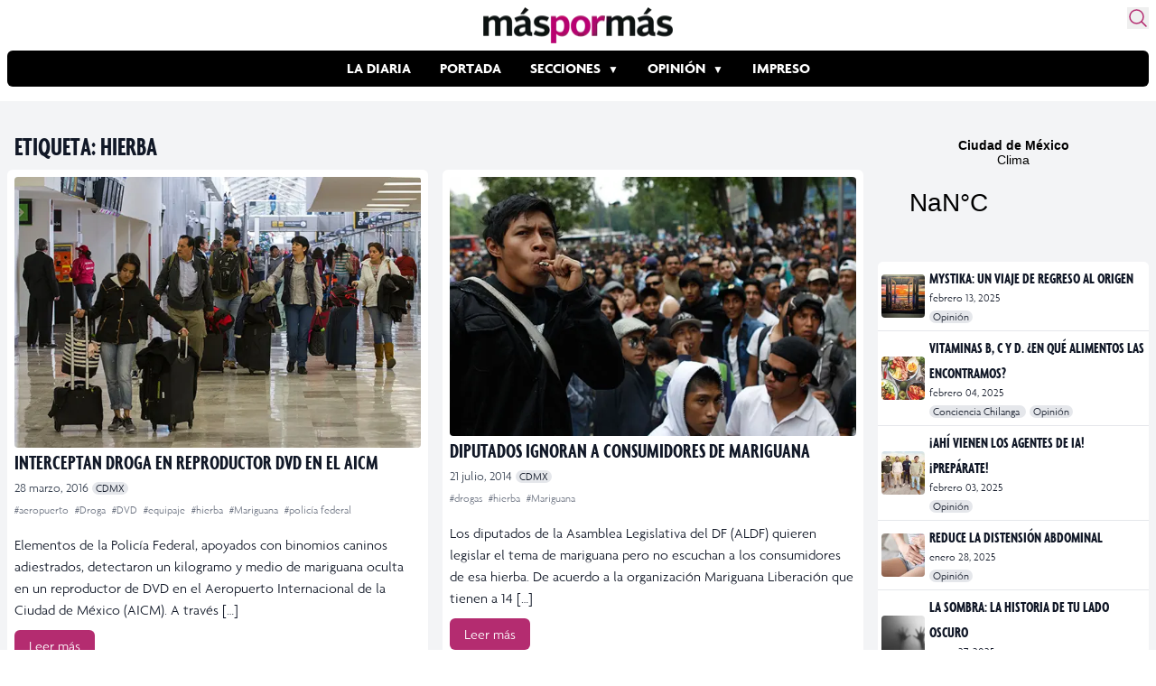

--- FILE ---
content_type: text/html; charset=utf-8
request_url: https://www.google.com/recaptcha/api2/aframe
body_size: 264
content:
<!DOCTYPE HTML><html><head><meta http-equiv="content-type" content="text/html; charset=UTF-8"></head><body><script nonce="Ux7nt6ngbU4sjcFdiEssBg">/** Anti-fraud and anti-abuse applications only. See google.com/recaptcha */ try{var clients={'sodar':'https://pagead2.googlesyndication.com/pagead/sodar?'};window.addEventListener("message",function(a){try{if(a.source===window.parent){var b=JSON.parse(a.data);var c=clients[b['id']];if(c){var d=document.createElement('img');d.src=c+b['params']+'&rc='+(localStorage.getItem("rc::a")?sessionStorage.getItem("rc::b"):"");window.document.body.appendChild(d);sessionStorage.setItem("rc::e",parseInt(sessionStorage.getItem("rc::e")||0)+1);localStorage.setItem("rc::h",'1768883754432');}}}catch(b){}});window.parent.postMessage("_grecaptcha_ready", "*");}catch(b){}</script></body></html>